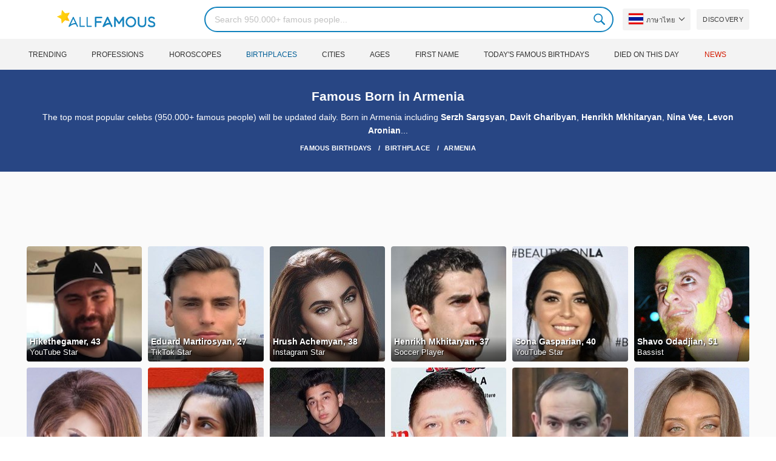

--- FILE ---
content_type: text/html; charset=UTF-8
request_url: https://allfamous.org/th/birthplace/armenia
body_size: 14569
content:

<!DOCTYPE html>
<html lang="th">
<head>
    <meta charset="utf-8">
    <meta name="google" content="notranslate" />
    <meta name="viewport" content="width=device-width, initial-scale=1.0, minimum-scale=1.0">
    <meta name="norton-safeweb-site-verification" content="lhz7h4aky5jkxkppzyhvy0r4ilcihc8q12edytwbfm2s9gm95g6a537jnblshqx4cl29y09sxvs8xs1jbd23i3kcx2fkkcif-kc83lvivm7juj5qukoukc02vgcxh26h" />
    <title>Born in Armenia | All Famous Birthdays | AllFamous.org</title>
    <meta name="description" content="Born in Armenia including Isabella Victoria, Davit Gharibyan, Rubina Dyan... the top most popular celebs will be updated daily."/>
    <meta name="keywords" content="AllFamous.org"/>
    <meta property="og:title" content="Born in Armenia | All Famous Birthdays | AllFamous.org"/>
    <meta property="og:description" content="Born in Armenia including Isabella Victoria, Davit Gharibyan, Rubina Dyan... the top most popular celebs will be updated daily."/>
    <meta property="og:image" content="https://cdn.allfamous.org/assets/img/banner.jpg"/>
    <meta property="og:site_name" content="AllFamous.org"/>
    <meta property="og:type" content="website"/>
    <meta property="og:url" content="https://allfamous.org/th/birthplace/armenia"/>

    <meta name="twitter:title" content="Born in Armenia | All Famous Birthdays | AllFamous.org">
    <meta name="twitter:description" content="Born in Armenia including Isabella Victoria, Davit Gharibyan, Rubina Dyan... the top most popular celebs will be updated daily.">
    <meta name="twitter:site" content="AllFamous.org">
    <meta name="twitter:image" content="https://cdn.allfamous.org/assets/img/banner.jpg">
    <meta name="twitter:card" content="summary_large_image">
    <meta name="twitter:url" content="https://allfamous.org/th/birthplace/armenia">

    <link rel="canonical" href="https://allfamous.org/th/birthplace/armenia"/>
    <link rel="alternate" href="https://allfamous.org/birthplace/armenia" hreflang="x-default"/>
	<link rel="alternate" href="https://allfamous.org/birthplace/armenia" hreflang="en"/>
	<link rel="alternate" href="https://allfamous.org/es/birthplace/armenia" hreflang="es"/>
	<link rel="alternate" href="https://allfamous.org/pt/birthplace/armenia" hreflang="pt"/>
	<link rel="alternate" href="https://allfamous.org/id/birthplace/armenia" hreflang="id"/>
	<link rel="alternate" href="https://allfamous.org/zh/birthplace/armenia" hreflang="zh-CN"/>
	<link rel="alternate" href="https://allfamous.org/tw/birthplace/armenia" hreflang="zh-TW"/>
	<link rel="alternate" href="https://allfamous.org/fr/birthplace/armenia" hreflang="fr-FR"/>
	<link rel="alternate" href="https://allfamous.org/ru/birthplace/armenia" hreflang="ru-RU"/>
	<link rel="alternate" href="https://allfamous.org/tr/birthplace/armenia" hreflang="tr-TR"/>
	<link rel="alternate" href="https://allfamous.org/ar/birthplace/armenia" hreflang="ar"/>
	<link rel="alternate" href="https://allfamous.org/ko/birthplace/armenia" hreflang="ko-KR"/>
	<link rel="alternate" href="https://allfamous.org/th/birthplace/armenia" hreflang="th-TH"/>
	<link rel="alternate" href="https://allfamous.org/nl/birthplace/armenia" hreflang="nl"/>
	<link rel="alternate" href="https://allfamous.org/pl/birthplace/armenia" hreflang="pl"/>
	<link rel="alternate" href="https://allfamous.org/de/birthplace/armenia" hreflang="de-DE"/>
	<link rel="alternate" href="https://allfamous.org/ja/birthplace/armenia" hreflang="ja-JP"/>
	<link rel="alternate" href="https://allfamous.org/it/birthplace/armenia" hreflang="it-IT"/>
	<link rel="alternate" href="https://allfamous.org/hi/birthplace/armenia" hreflang="hi"/>
	<link rel="alternate" href="https://allfamous.org/vi/birthplace/armenia" hreflang="vi-VN"/>
	    <link rel="preload" as="image" href="/1.gif">
    <link rel="preload" as="image" href="/assets/svg/search.svg">
    <link rel="preload" as="style" href="/assets/css/style.min.css?v=98">
	    <link rel='preconnect' href='//cdn.allfamous.org'>
    <link rel="preconnect" href="//partner.googleadservices.com">
    <link rel="preconnect" href="//googlecm.hit.gemius.pl">
    <link rel="preconnect" href="//adservice.google.com">
    <link rel="preconnect" href="//www.googletagmanager.com">
    <link rel="preconnect" href="//googleads.g.doubleclick.net">
    <link rel="preconnect" href="//pagead2.googlesyndication.com">
    <link rel='dns-prefetch' href='//cdn.allfamous.org'>
    <link rel='stylesheet' href='/assets/css/style.min.css?v=98' type='text/css' />
    <script defer id="jquery" src="https://ajax.googleapis.com/ajax/libs/jquery/3.6.0/jquery.min.js"></script>
	    <meta name="mobile-web-app-capable" content="yes">
    <meta name="apple-mobile-web-app-capable" content="yes">
    <meta name="application-name" content="AllFamous.org">
    <meta name="apple-mobile-web-app-title" content="AllFamous.org">
    <meta name="theme-color" content="#007bc4">
    <meta name="msapplication-navbutton-color" content="#1283be">
    <meta name="apple-mobile-web-app-status-bar-style" content="black-translucent">
    <meta name="msapplication-starturl" content="/">
	<script>
    const EMPTY_IMG = "/default.svg?v=3.1";
	let hasWebP=!1;!function(){let A=new Image;A.onload=function(){hasWebP=!!(A.height>0&&A.width>0)},A.onerror=function(){hasWebP=!1},A.src="[data-uri]"}();
    function lazyImg(e){return function(){var t,n=document.querySelectorAll("."+e);function r(n){n.onload=function(){n.classList.remove(e)},n.dataset.lazybackground&&(n.style.backgroundImage="url(".concat(n.dataset.lazybackground,")")),n.getAttribute("data-src")&&(n.src=(hasWebP,n.dataset.src),"IntersectionObserver"in window&&t.unobserve(n))}if("IntersectionObserver"in window)t=new IntersectionObserver(function(e){e.forEach(function(e){e.intersectionRatio>0&&r(e.target)})},{rootMargin:"0px",threshold:.05}),n.forEach(function(e){t.observe(e)});else for(var o=0;o<n.length;o++)r(n[o])}};
    function lazyScript(c,e){var n=document.createElement("script");n.async=!0,e&&(n.onload=e),document.head.appendChild(n),n.src=c};
    function lazyAds(e){return function(n){var o,t=document.querySelectorAll("."+e);function r(n){"IntersectionObserver"in window&&o.unobserve(n),n.classList.remove(e);var t=n.id;googletag.cmd.push(function(){googletag.display(t),googletag.pubads().refresh([window.__gptslot__[t]])})}if("IntersectionObserver"in window)o=new IntersectionObserver(function(e){e.forEach(function(e){e.intersectionRatio>0&&r(e.target)})},{rootMargin:"0px",threshold:.05}),t.forEach(function(e){o.observe(e)});else for(var i=0;i<t.length;i++)r(t[i])}};
    function getCookie(n){for(var t=n+"=",e=document.cookie.split(";"),r=0;r<e.length;r++){for(var i=e[r];" "==i.charAt(0);)i=i.substring(1,i.length);if(0==i.indexOf(t))return i.substring(t.length,i.length)}return null};
    function setCookie(e,i,t,o,n){var a=e+"="+i;if(t){var r=new Date;r.setTime(r.getTime()+24*t*60*60*1e3),a+="; expires="+r.toGMTString()}a+="; path=/",o&&(a+="; domain="+o),n&&(a+="; secure"),document.cookie=a};
    function splitSlice(e,i){for(var l=[],n=0,r=e.length;n<r;n+=i)l.push(e.slice(n,i+n));return l};
	    setTimeout(function() {
	    let t,e,n,o,i,a=null,s=65,c=new Set;const r=1111;function d(t){o=performance.now();const e=t.target.closest("a");m(e)&&p(e.href,"high")}function u(t){if(performance.now()-o<r)return;if(!("closest"in t.target))return;const e=t.target.closest("a");m(e)&&(e.addEventListener("mouseout",f,{passive:!0}),i=setTimeout(()=>{p(e.href,"high"),i=void 0},s))}function l(t){const e=t.target.closest("a");m(e)&&p(e.href,"high")}function f(t){t.relatedTarget&&t.target.closest("a")==t.relatedTarget.closest("a")||i&&(clearTimeout(i),i=void 0)}function h(t){if(performance.now()-o<r)return;const e=t.target.closest("a");if(t.which>1||t.metaKey||t.ctrlKey)return;if(!e)return;e.addEventListener("click",function(t){1337!=t.detail&&t.preventDefault()},{capture:!0,passive:!1,once:!0});const n=new MouseEvent("click",{view:window,bubbles:!0,cancelable:!1,detail:1337});e.dispatchEvent(n)}function m(o){if(o&&o.href&&(!n||"instant"in o.dataset)){if(o.origin!=location.origin){if(!(e||"instant"in o.dataset)||!a)return}if(["http:","https:"].includes(o.protocol)&&("http:"!=o.protocol||"https:"!=location.protocol)&&(t||!o.search||"instant"in o.dataset)&&!(o.hash&&o.pathname+o.search==location.pathname+location.search||"noInstant"in o.dataset))return!0}}function p(t,e="auto"){if(c.has(t))return;const n=document.createElement("link");n.rel="prefetch",n.href=t,n.fetchPriority=e,n.as="document",document.head.appendChild(n),c.add(t)}!function(){if(!document.createElement("link").relList.supports("prefetch"))return;const o="instantVaryAccept"in document.body.dataset||"Shopify"in window,i=navigator.userAgent.indexOf("Chrome/");i>-1&&(a=parseInt(navigator.userAgent.substring(i+"Chrome/".length)));if(o&&a&&a<110)return;const c="instantMousedownShortcut"in document.body.dataset;t="instantAllowQueryString"in document.body.dataset,e="instantAllowExternalLinks"in document.body.dataset,n="instantWhitelist"in document.body.dataset;const r={capture:!0,passive:!0};let f=!1,v=!1,g=!1;if("instantIntensity"in document.body.dataset){const t=document.body.dataset.instantIntensity;if(t.startsWith("mousedown"))f=!0,"mousedown-only"==t&&(v=!0);else if(t.startsWith("viewport")){const e=navigator.connection&&navigator.connection.saveData,n=navigator.connection&&navigator.connection.effectiveType&&navigator.connection.effectiveType.includes("2g");e||n||("viewport"==t?document.documentElement.clientWidth*document.documentElement.clientHeight<45e4&&(g=!0):"viewport-all"==t&&(g=!0))}else{const e=parseInt(t);isNaN(e)||(s=e)}}v||document.addEventListener("touchstart",d,r);f?c||document.addEventListener("mousedown",l,r):document.addEventListener("mouseover",u,r);c&&document.addEventListener("mousedown",h,r);if(g){let t=window.requestIdleCallback;t||(t=(t=>{t()})),t(function(){const t=new IntersectionObserver(e=>{e.forEach(e=>{if(e.isIntersecting){const n=e.target;t.unobserve(n),p(n.href)}})});document.querySelectorAll("a").forEach(e=>{m(e)&&t.observe(e)})},{timeout:1500})}}();
    }, 1);
</script>

<script async src="https://pagead2.googlesyndication.com/pagead/js/adsbygoogle.js?client=ca-pub-2196988153088510" crossorigin="anonymous"></script>
<script async src="https://www.googletagmanager.com/gtag/js?id=G-RVV0T97W1V"></script>
<script>window.dataLayer = window.dataLayer || [];function gtag(){dataLayer.push(arguments);}gtag('js', new Date());gtag('config', 'G-RVV0T97W1V');</script>    <link rel="manifest" crossorigin="anonymous" href="/manifest.json?v=98">
	</head>
<body class="osm ">
<img alt="allfamous.org" class="ez" width="99999" height="99999" style="pointer-events: none; position: absolute; top: 0; left: 0; width: 99vw; height: 99vh; max-width: 99vw; max-height: 99vh;" src="[data-uri]">
<div class="website-wrapper">
    <header class="whb-header whb-sticky-shadow whb-sticky-clone">
        <div class="whb-main-header">
            <div class="whb-row whb-general-header whb-flex-flex-middle">
                <div class="container">
                    <div class="whb-logo" style="text-align: center;">
                        <div class="site-logo">
                            <a href="/th" class="fm-logo fm-main-logo" rel="home">
                                <img src="https://cdn.allfamous.org/logo.png" alt="AllFamous.org" style="width:150px;" width="150" height="26" />
                            </a>
                        </div>
                    </div>
                    <div class="whb-flex-row whb-general-header-inner">
                        <div class="whb-column whb-col-left whb-visible-lg">
                            <div class="site-logo">
								                                    <a href="/th" class="fm-logo fm-main-logo" rel="home">
                                        <img src="https://cdn.allfamous.org/logo.png" alt="AllFamous.org" style="width: 180px;margin: 0 50px;" width="180" height="31" />
                                        <span style="display: inline-block;text-indent: -99999px;">AllFamous.org</span>
                                    </a>
								                            </div>
                        </div>
                        <div class="whb-column whb-col-center whb-visible-lg">
							<div class="fm-search-form" style="width: 100%;">
    <form role="search" method="get" class="searchform style-rounded fm-ajax-search" action="/th/search" data-hl="th">
        <input value="" name="q"  aria-label="Search" class="q" placeholder="Search 950.000+ famous people..." type="text" />
		        <!--<a rel="nofollow noreferrer" target="_blank" href="https://www.google.com/search?q=site:allfamous.org" class="googlesearch">Google search</a>-->
        <button type="submit" class="searchsubmit">Search</button>
    </form>
    <div class="search-results-wrapper">
        <div class="fm-scroll"><div class="fm-search-results fm-scroll-content"></div></div>
        <div class="fm-search-loader wd-fill"></div>
    </div>
</div>                        </div>
                        <div class="whb-column whb-col-right whb-visible-lg">
							<div class="drop" style="margin:0 10px">
    <button class="btn drop-btn btn-lang">
        <span class="flag flag-th"></span> ภาษาไทย    </button>
    <div class="drop-list lang-sel" style="left:0;text-align:left;direction:ltr">
		            <span onclick="setLang('en')">
                <a class="drop-item " href="/birthplace/armenia"><span class="flag flag-us"></span> English</a>
            </span>
		            <span onclick="setLang('es')">
                <a class="drop-item " href="/es/birthplace/armenia"><span class="flag flag-es"></span> Español</a>
            </span>
		            <span onclick="setLang('pt')">
                <a class="drop-item " href="/pt/birthplace/armenia"><span class="flag flag-br"></span> Português</a>
            </span>
		            <span onclick="setLang('de')">
                <a class="drop-item " href="/de/birthplace/armenia"><span class="flag flag-de"></span> Deutsch</a>
            </span>
		            <span onclick="setLang('fr')">
                <a class="drop-item " href="/fr/birthplace/armenia"><span class="flag flag-fr"></span> Français</a>
            </span>
		            <span onclick="setLang('ru')">
                <a class="drop-item " href="/ru/birthplace/armenia"><span class="flag flag-ru"></span> Pусский</a>
            </span>
		            <span onclick="setLang('it')">
                <a class="drop-item " href="/it/birthplace/armenia"><span class="flag flag-it"></span> Italiano</a>
            </span>
		            <span onclick="setLang('nl')">
                <a class="drop-item " href="/nl/birthplace/armenia"><span class="flag flag-nl"></span> Nederlands</a>
            </span>
		            <span onclick="setLang('da')">
                <a class="drop-item " href="/da/birthplace/armenia"><span class="flag flag-dk"></span> Dansk</a>
            </span>
		            <span onclick="setLang('el')">
                <a class="drop-item " href="/el/birthplace/armenia"><span class="flag flag-gr"></span> Ελληνικά</a>
            </span>
		            <span onclick="setLang('sv')">
                <a class="drop-item " href="/sv/birthplace/armenia"><span class="flag flag-se"></span> Svenska</a>
            </span>
		            <span onclick="setLang('fi')">
                <a class="drop-item " href="/fi/birthplace/armenia"><span class="flag flag-fi"></span> Suomi</a>
            </span>
		            <span onclick="setLang('pl')">
                <a class="drop-item " href="/pl/birthplace/armenia"><span class="flag flag-pl"></span> Język</a>
            </span>
		            <span onclick="setLang('tr')">
                <a class="drop-item " href="/tr/birthplace/armenia"><span class="flag flag-tr"></span> Türkçe</a>
            </span>
		            <span onclick="setLang('id')">
                <a class="drop-item " href="/id/birthplace/armenia"><span class="flag flag-id"></span> Indonesia</a>
            </span>
		            <span onclick="setLang('ja')">
                <a class="drop-item " href="/ja/birthplace/armenia"><span class="flag flag-jp"></span> 日本語</a>
            </span>
		            <span onclick="setLang('ko')">
                <a class="drop-item " href="/ko/birthplace/armenia"><span class="flag flag-kr"></span> 한국어</a>
            </span>
		            <span onclick="setLang('zh')">
                <a class="drop-item " href="/zh/birthplace/armenia"><span class="flag flag-cn"></span> 中文(简体]</a>
            </span>
		            <span onclick="setLang('tw')">
                <a class="drop-item " href="/tw/birthplace/armenia"><span class="flag flag-tw"></span> 中文(繁體]</a>
            </span>
		            <span onclick="setLang('hi')">
                <a class="drop-item " href="/hi/birthplace/armenia"><span class="flag flag-in"></span> हिन्दी</a>
            </span>
		            <span onclick="setLang('ar')">
                <a class="drop-item " href="/ar/birthplace/armenia"><span class="flag flag-ae"></span> العربية</a>
            </span>
		            <span onclick="setLang('th')">
                <a class="drop-item active" href="/th/birthplace/armenia"><span class="flag flag-th"></span> ภาษาไทย</a>
            </span>
		            <span onclick="setLang('vi')">
                <a class="drop-item " href="/vi/birthplace/armenia"><span class="flag flag-vn"></span> Tiếng Việt</a>
            </span>
		    </div>
</div>                            <a href="/th/celebrity-discover" title="Discover famous people" class="btn">
                                Discovery                            </a>
                        </div>

                        <div class="whb-column whb-mobile-left whb-hidden-lg">
                            <div class="mm fm-burger-icon mobile-nav-icon whb-mobile-nav-icon wd-style-text">
                                <a href="#" aria-label="Menu">
                                    <span class="fm-burger wd-tools-icon"></span>
                                    <span class="fm-burger-label mm-text">Menu</span>
                                </a>
                            </div>
                        </div>
                        <div class="whb-column whb-mobile-center whb-hidden-lg whb-empty-column"></div>
                        <div class="whb-column whb-mobile-right whb-hidden-lg">
							<div class="fm-search-form" style="width: 100%;">
    <form role="search" method="get" class="searchform style-rounded fm-ajax-search" action="/th/search" data-hl="th">
        <input value="" name="q"  aria-label="Search" class="q" placeholder="Search 950.000+ famous people..." type="text" />
		        <!--<a rel="nofollow noreferrer" target="_blank" href="https://www.google.com/search?q=site:allfamous.org" class="googlesearch">Google search</a>-->
        <button type="submit" class="searchsubmit">Search</button>
    </form>
    <div class="search-results-wrapper">
        <div class="fm-scroll"><div class="fm-search-results fm-scroll-content"></div></div>
        <div class="fm-search-loader wd-fill"></div>
    </div>
</div>                        </div>
                    </div>
                </div>
            </div>
			<div style="background:#f3f3f3;" class="whb-row whb-flex-flex-middle whb-hidden-mobile">
    <div class="container">
        <div class="whb-column whb-col-center whb-visible-lg">
            <div class="main-nav fm-navigation" role="navigation">
                <ul class="menu">
					                        <li class="menu-item item-level-0 ">
                            <a href="/th/trending">
								Trending</a>
                        </li>
					                        <li class="menu-item item-level-0 ">
                            <a href="/th/profession">
								Professions</a>
                        </li>
					                        <li class="menu-item item-level-0 ">
                            <a href="/th/horoscope">
								Horoscopes</a>
                        </li>
					                        <li class="menu-item item-level-0 current-menu-item">
                            <a href="/th/birthplace">
								Birthplaces</a>
                        </li>
					                        <li class="menu-item item-level-0 ">
                            <a href="/th/city">
								Cities</a>
                        </li>
					                        <li class="menu-item item-level-0 ">
                            <a href="/th/age">
								Ages</a>
                        </li>
					                        <li class="menu-item item-level-0 ">
                            <a href="/th/first-name">
								First Name</a>
                        </li>
					                        <li class="menu-item item-level-0 ">
                            <a href="/th/todays-famous-birthdays">
								Today's Famous Birthdays</a>
                        </li>
					                        <li class="menu-item item-level-0 ">
                            <a href="/th/celebrities-who-died-on-this-day">
								Died on this day</a>
                        </li>
					                    <li class="menu-item item-level-0">
                        <a href="https://news.allfamous.org" rel="nofollow noopener" target="_blank" style="color: #d31a00;">
							News</a>
                    </li>
                </ul>
            </div>
        </div>
    </div>
</div>        </div>
    </header>

        <div class="page-title page-title-default title-size-default scheme-light">
        <div class="container">
            <h1 class="entry-title">Famous Born in Armenia</h1>
            <div style="margin: 5px 0;">The top most popular celebs (950.000+ famous people) will be updated daily. Born in Armenia including <a href="/th/people/serzh-sargsyan-19540630.html">Serzh Sargsyan</a>, <a href="/th/people/davit-gharibyan-19900529.html">Davit Gharibyan</a>, <a href="/th/people/henrikh-mkhitaryan-19890121.html">Henrikh Mkhitaryan</a>, <a href="/th/people/nina-vee-19901023.html">Nina Vee</a>, <a href="/th/people/levon-aronian-19821006.html">Levon Aronian</a>...</div>

                        <div vocab="https://schema.org/" typeof="BreadcrumbList" class="breadcrumbs">
                <span property="itemListElement" typeof="ListItem">
                    <a property="item" typeof="WebPage" href="/th">
                        <span property="name">Famous Birthdays</span>
                    </a>
                    <meta property="position" content="1">
                </span>
                                <span property="itemListElement" typeof="ListItem">
                    <a property="item" typeof="WebPage" href="/th/birthplace">
                        <span property="name">Birthplace</span>
                    </a>
                    <meta property="position" content="2">
                </span>
                                <span property="itemListElement" typeof="ListItem">
                    <a property="item" typeof="WebPage" href="/th/birthplace/armenia">
                        <span property="name">Armenia</span>
                    </a>
                    <meta property="position" content="3">
                </span>
            </div>
        </div>
    </div>

    <div class="container">
        <div class="row ">
            <div class="site-content col-lg-12 col-12 col-md-12" role="main">
	                            <div class="ad-box ad-box-header">
                    <div id="z_home_top_b" class="adslot lza"><div class="ad-holder"></div></div>
                </div>
                                <div class="row">
                    <div class="col-sm-12">
                        <div class="row pp elements-grid fm-spacing-10">
							<div class=" pp-item col-lg-2 col-md-3 col-sm-4 col-6" >
	    <a href="/th/people/hikethegamer-19820715.html" title="Hikethegamer, 43 (YouTube Star)">
        <div class="pp-img">
            <img src="/1.gif" alt="Hikethegamer, 43 (YouTube Star)" data-src="https://cdn.allfamous.org/people/headshots/hikethegamer-p76d-allfamous.org-9.jpg" onerror="this.src=EMPTY_IMG;" class="lzl" width="152" height="152">
        </div>
        <div class="pp-info">
            <strong class="pp-title">Hikethegamer, 43</strong>
            <p class="prof">YouTube Star</p>
        </div>
    </a>
</div><div class=" pp-item col-lg-2 col-md-3 col-sm-4 col-6" >
	    <a href="/th/people/eduard-martirosyan-19980316.html" title="Eduard Martirosyan, 27 (TikTok Star)">
        <div class="pp-img">
            <img src="/1.gif" alt="Eduard Martirosyan, 27 (TikTok Star)" data-src="https://cdn.allfamous.org/people/thumbnails/eduard-martirosyan-zm1w-allfamous.org.jpg" onerror="this.src=EMPTY_IMG;" class="lzl" width="152" height="152">
        </div>
        <div class="pp-info">
            <strong class="pp-title">Eduard Martirosyan, 27</strong>
            <p class="prof">TikTok Star</p>
        </div>
    </a>
</div><div class=" pp-item col-lg-2 col-md-3 col-sm-4 col-6" >
	    <a href="/th/people/hrush-achemyan-19870719.html" title="Hrush Achemyan, 38 (Instagram Star)">
        <div class="pp-img">
            <img src="/1.gif" alt="Hrush Achemyan, 38 (Instagram Star)" data-src="https://cdn.allfamous.org/people/thumbnails/hrush-achemyan-mlgz-allfamous.org.jpg" onerror="this.src=EMPTY_IMG;" class="lzl" width="152" height="152">
        </div>
        <div class="pp-info">
            <strong class="pp-title">Hrush Achemyan, 38</strong>
            <p class="prof">Instagram Star</p>
        </div>
    </a>
</div><div class=" pp-item col-lg-2 col-md-3 col-sm-4 col-6" >
	    <a href="/th/people/henrikh-mkhitaryan-19890121.html" title="Henrikh Mkhitaryan, 37 (Soccer Player)">
        <div class="pp-img">
            <img src="/1.gif" alt="Henrikh Mkhitaryan, 37 (Soccer Player)" data-src="https://cdn.allfamous.org/people/thumbnails/henrikh-mkhitaryan-cex6-allfamous.org.jpg" onerror="this.src=EMPTY_IMG;" class="lzl" width="152" height="152">
        </div>
        <div class="pp-info">
            <strong class="pp-title">Henrikh Mkhitaryan, 37</strong>
            <p class="prof">Soccer Player</p>
        </div>
    </a>
</div><div class=" pp-item col-lg-2 col-md-3 col-sm-4 col-6" >
	    <a href="/th/people/sona-gasparian-19851209.html" title="Sona Gasparian, 40 (YouTube Star)">
        <div class="pp-img">
            <img src="/1.gif" alt="Sona Gasparian, 40 (YouTube Star)" data-src="https://cdn.allfamous.org/people/thumbnails/sona-gasparian-fqsf-allfamous.org.jpg" onerror="this.src=EMPTY_IMG;" class="lzl" width="152" height="152">
        </div>
        <div class="pp-info">
            <strong class="pp-title">Sona Gasparian, 40</strong>
            <p class="prof">YouTube Star</p>
        </div>
    </a>
</div><div class=" pp-item col-lg-2 col-md-3 col-sm-4 col-6" >
	    <a href="/th/people/shavo-odadjian-19740422.html" title="Shavo Odadjian, 51 (Bassist)">
        <div class="pp-img">
            <img src="/1.gif" alt="Shavo Odadjian, 51 (Bassist)" data-src="https://cdn.allfamous.org/people/headshots/shavo-odadjian-f58e-allfamous.org-3.jpg" onerror="this.src=EMPTY_IMG;" class="lzl" width="152" height="152">
        </div>
        <div class="pp-info">
            <strong class="pp-title">Shavo Odadjian, 51</strong>
            <p class="prof">Bassist</p>
        </div>
    </a>
</div><div class=" pp-item col-lg-2 col-md-3 col-sm-4 col-6" >
	    <a href="/th/people/lilit-hovhannisyan-19871207.html" title="Lilit Hovhannisyan, 38 (World Music Singer)">
        <div class="pp-img">
            <img src="/1.gif" alt="Lilit Hovhannisyan, 38 (World Music Singer)" data-src="https://cdn.allfamous.org/people/thumbnails/lilit-hovhannisyan-bzrw-allfamous.org.jpg" onerror="this.src=EMPTY_IMG;" class="lzl" width="152" height="152">
        </div>
        <div class="pp-info">
            <strong class="pp-title">Lilit Hovhannisyan, 38</strong>
            <p class="prof">World Music Singer</p>
        </div>
    </a>
</div><div class=" pp-item col-lg-2 col-md-3 col-sm-4 col-6" >
	    <a href="/th/people/foteini-aristakesyan-19910629.html" title="Foteini Aristakesyan, 34 (YouTube Star)">
        <div class="pp-img">
            <img src="/1.gif" alt="Foteini Aristakesyan, 34 (YouTube Star)" data-src="https://cdn.allfamous.org/people/thumbnails/foteini-aristakesyan-arsh-allfamous.org.jpg" onerror="this.src=EMPTY_IMG;" class="lzl" width="152" height="152">
        </div>
        <div class="pp-info">
            <strong class="pp-title">Foteini Aristakesyan, 34</strong>
            <p class="prof">YouTube Star</p>
        </div>
    </a>
</div><div class=" pp-item col-lg-2 col-md-3 col-sm-4 col-6" >
	    <a href="/th/people/sako-marzvanian-20010525.html" title="Sako Marzvanian, 24 (Rapper)">
        <div class="pp-img">
            <img src="/1.gif" alt="Sako Marzvanian, 24 (Rapper)" data-src="https://cdn.allfamous.org/people/thumbnails/sako-marzvanian-nvue-allfamous.org.jpg" onerror="this.src=EMPTY_IMG;" class="lzl" width="152" height="152">
        </div>
        <div class="pp-info">
            <strong class="pp-title">Sako Marzvanian, 24</strong>
            <p class="prof">Rapper</p>
        </div>
    </a>
</div><div class=" pp-item col-lg-2 col-md-3 col-sm-4 col-6" >
	    <a href="/th/people/armenchik-19800808.html" title="Armenchik, 45 (Pop Singer)">
        <div class="pp-img">
            <img src="/1.gif" alt="Armenchik, 45 (Pop Singer)" data-src="https://cdn.allfamous.org/people/thumbnails/armenchik-fnf9-allfamous.org.jpg" onerror="this.src=EMPTY_IMG;" class="lzl" width="152" height="152">
        </div>
        <div class="pp-info">
            <strong class="pp-title">Armenchik, 45</strong>
            <p class="prof">Pop Singer</p>
        </div>
    </a>
</div><div class=" pp-item col-lg-2 col-md-3 col-sm-4 col-6" >
	    <a href="/th/people/nikol-pashinyan-19750601.html" title="Nikol Pashinyan, 50 (World Leader)">
        <div class="pp-img">
            <img src="/1.gif" alt="Nikol Pashinyan, 50 (World Leader)" data-src="https://cdn.allfamous.org/people/thumbnails/nikol-pashinyan-ci2f-allfamous.org.jpg" onerror="this.src=EMPTY_IMG;" class="lzl" width="152" height="152">
        </div>
        <div class="pp-info">
            <strong class="pp-title">Nikol Pashinyan, 50</strong>
            <p class="prof">World Leader</p>
        </div>
    </a>
</div><div class=" pp-item col-lg-2 col-md-3 col-sm-4 col-6" >
	    <a href="/th/people/angela-sarafyan-19830630.html" title="Angela Sarafyan, 42 (Movie Actress)">
        <div class="pp-img">
            <img src="/1.gif" alt="Angela Sarafyan, 42 (Movie Actress)" data-src="https://cdn.allfamous.org/people/headshots/angela-sarafyan-cttw-allfamous.org-2.jpg" onerror="this.src=EMPTY_IMG;" class="lzl" width="152" height="152">
        </div>
        <div class="pp-info">
            <strong class="pp-title">Angela Sarafyan, 42</strong>
            <p class="prof">Movie Actress</p>
        </div>
    </a>
</div>                        </div>
                    </div>
                </div>
                                            <div class="ad-box ad-box-header">
                            <div id="z_p_top_bio" class="adslot lza"><div class="ad-holder"></div></div>
                        </div>
	                				                <div class="row">
                    <div class="col-sm-12">
                        <div class="row pp elements-grid fm-spacing-10">
							<div class=" pp-item col-lg-2 col-md-3 col-sm-4 col-6" >
	    <a href="/th/people/miss-asmr-19961221.html" title="Miss ASMR, 29 (YouTube Star)">
        <div class="pp-img">
            <img src="/1.gif" alt="Miss ASMR, 29 (YouTube Star)" data-src="https://cdn.allfamous.org/people/headshots/miss-asmr-j3gx-allfamous.org-4.jpg" onerror="this.src=EMPTY_IMG;" class="lzl" width="152" height="152">
        </div>
        <div class="pp-info">
            <strong class="pp-title">Miss ASMR, 29</strong>
            <p class="prof">YouTube Star</p>
        </div>
    </a>
</div><div class=" pp-item col-lg-2 col-md-3 col-sm-4 col-6" >
	    <a href="/th/people/sirusho-19870107.html" title="Sirusho, 39 (Pop Singer)">
        <div class="pp-img">
            <img src="/1.gif" alt="Sirusho, 39 (Pop Singer)" data-src="https://cdn.allfamous.org/people/headshots/sirusho-pvdp-allfamous.org-3.jpg" onerror="this.src=EMPTY_IMG;" class="lzl" width="152" height="152">
        </div>
        <div class="pp-info">
            <strong class="pp-title">Sirusho, 39</strong>
            <p class="prof">Pop Singer</p>
        </div>
    </a>
</div><div class=" pp-item col-lg-2 col-md-3 col-sm-4 col-6" >
	    <a href="/th/people/arpi-gabrielyan-19891118.html" title="Arpi Gabrielyan, 36 (Movie Actress)">
        <div class="pp-img">
            <img src="/1.gif" alt="Arpi Gabrielyan, 36 (Movie Actress)" data-src="/default.svg?v=3.1" onerror="this.src=EMPTY_IMG;" class="lzl" width="152" height="152">
        </div>
        <div class="pp-info">
            <strong class="pp-title">Arpi Gabrielyan, 36</strong>
            <p class="prof">Movie Actress</p>
        </div>
    </a>
</div><div class=" pp-item col-lg-2 col-md-3 col-sm-4 col-6" >
	    <a href="/th/people/mihran-kirakosian-19850127.html" title="Mihran Kirakosian, 41 (YouTube Star)">
        <div class="pp-img">
            <img src="/1.gif" alt="Mihran Kirakosian, 41 (YouTube Star)" data-src="https://cdn.allfamous.org/people/headshots/mihran-kirakosian-8ude-allfamous.org-1.jpg" onerror="this.src=EMPTY_IMG;" class="lzl" width="152" height="152">
        </div>
        <div class="pp-info">
            <strong class="pp-title">Mihran Kirakosian, 41</strong>
            <p class="prof">YouTube Star</p>
        </div>
    </a>
</div><div class=" pp-item col-lg-2 col-md-3 col-sm-4 col-6" >
	    <a href="/th/people/iveta-mukuchyan-19861014.html" title="Iveta Mukuchyan, 39 (World Music Singer)">
        <div class="pp-img">
            <img src="/1.gif" alt="Iveta Mukuchyan, 39 (World Music Singer)" data-src="https://cdn.allfamous.org/people/thumbnails/iveta-mukuchyan-pc6m-allfamous.org.jpg" onerror="this.src=EMPTY_IMG;" class="lzl" width="152" height="152">
        </div>
        <div class="pp-info">
            <strong class="pp-title">Iveta Mukuchyan, 39</strong>
            <p class="prof">World Music Singer</p>
        </div>
    </a>
</div><div class=" pp-item col-lg-2 col-md-3 col-sm-4 col-6" >
	    <a href="/th/people/mihran-tsarukyan-19870922.html" title="Mihran Tsarukyan, 38 (Pop Singer)">
        <div class="pp-img">
            <img src="/1.gif" alt="Mihran Tsarukyan, 38 (Pop Singer)" data-src="/default.svg?v=3.1" onerror="this.src=EMPTY_IMG;" class="lzl" width="152" height="152">
        </div>
        <div class="pp-info">
            <strong class="pp-title">Mihran Tsarukyan, 38</strong>
            <p class="prof">Pop Singer</p>
        </div>
    </a>
</div><div class=" pp-item col-lg-2 col-md-3 col-sm-4 col-6" >
	    <a href="/th/people/felix-ryan-19900705.html" title="Felix Ryan, 35 (TV Actor)">
        <div class="pp-img">
            <img src="/1.gif" alt="Felix Ryan, 35 (TV Actor)" data-src="https://cdn.allfamous.org/people/headshots/felix-ryan-whrw-allfamous.org-1.jpg" onerror="this.src=EMPTY_IMG;" class="lzl" width="152" height="152">
        </div>
        <div class="pp-info">
            <strong class="pp-title">Felix Ryan, 35</strong>
            <p class="prof">TV Actor</p>
        </div>
    </a>
</div><div class=" pp-item col-lg-2 col-md-3 col-sm-4 col-6" >
	    <a href="/th/people/goar-avetisyan-19930704.html" title="Goar Avetisyan, 32 (Instagram Star)">
        <div class="pp-img">
            <img src="/1.gif" alt="Goar Avetisyan, 32 (Instagram Star)" data-src="https://cdn.allfamous.org/people/headshots/goar-avetisyan-19930704-1647915591251-allfamous.org.jpg" onerror="this.src=EMPTY_IMG;" class="lzl" width="152" height="152">
        </div>
        <div class="pp-info">
            <strong class="pp-title">Goar Avetisyan, 32</strong>
            <p class="prof">Instagram Star</p>
        </div>
    </a>
</div><div class=" pp-item col-lg-2 col-md-3 col-sm-4 col-6" >
	    <a href="/th/people/gor-hakobyan-19881118.html" title="Gor Hakobyan, 38 (TV Actor)">
        <div class="pp-img">
            <img src="/1.gif" alt="Gor Hakobyan, 38 (TV Actor)" data-src="https://cdn.allfamous.org/people/thumbnails/gor-hakobyan-19881118-1621760663664-allfamous.org.jpg" onerror="this.src=EMPTY_IMG;" class="lzl" width="152" height="152">
        </div>
        <div class="pp-info">
            <strong class="pp-title">Gor Hakobyan, 38</strong>
            <p class="prof">TV Actor</p>
        </div>
    </a>
</div><div class=" pp-item col-lg-2 col-md-3 col-sm-4 col-6" >
	    <a href="/th/people/aram-mp3-19840405.html" title="Aram Mp3, 41 (Comedian)">
        <div class="pp-img">
            <img src="/1.gif" alt="Aram Mp3, 41 (Comedian)" data-src="https://cdn.allfamous.org/people/thumbnails/aram-mp3-fbnm-allfamous.org.jpg" onerror="this.src=EMPTY_IMG;" class="lzl" width="152" height="152">
        </div>
        <div class="pp-info">
            <strong class="pp-title">Aram Mp3, 41</strong>
            <p class="prof">Comedian</p>
        </div>
    </a>
</div><div class=" pp-item col-lg-2 col-md-3 col-sm-4 col-6" >
	    <a href="/th/people/hovig-mouradian-19900215.html" title="Hovig Mouradian, 35 (Instagram Star)">
        <div class="pp-img">
            <img src="/1.gif" alt="Hovig Mouradian, 35 (Instagram Star)" data-src="https://cdn.allfamous.org/people/headshots/hovig-mouradian-y5ae-allfamous.org-5.jpg" onerror="this.src=EMPTY_IMG;" class="lzl" width="152" height="152">
        </div>
        <div class="pp-info">
            <strong class="pp-title">Hovig Mouradian, 35</strong>
            <p class="prof">Instagram Star</p>
        </div>
    </a>
</div><div class=" pp-item col-lg-2 col-md-3 col-sm-4 col-6" >
	    <a href="/th/people/nina-vee-19901023.html" title="Nina Vee, 35 (YouTube Star)">
        <div class="pp-img">
            <img src="/1.gif" alt="Nina Vee, 35 (YouTube Star)" data-src="https://cdn.allfamous.org/people/thumbnails/nina-vee-upba-allfamous.org.jpg" onerror="this.src=EMPTY_IMG;" class="lzl" width="152" height="152">
        </div>
        <div class="pp-info">
            <strong class="pp-title">Nina Vee, 35</strong>
            <p class="prof">YouTube Star</p>
        </div>
    </a>
</div>                        </div>
                    </div>
                </div>
                                            <div class="ad-box ad-box-header">
                            <div id="z_p_mid_bio" class="adslot lza"><div class="ad-holder"></div></div>
                        </div>
									                <div class="row">
                    <div class="col-sm-12">
                        <div class="row pp elements-grid fm-spacing-10">
							<div class=" pp-item col-lg-2 col-md-3 col-sm-4 col-6" >
	    <a href="/th/people/lilit-avagyan-19871130.html" title="Lilit Avagyan, 38 (Dancer)">
        <div class="pp-img">
            <img src="/1.gif" alt="Lilit Avagyan, 38 (Dancer)" data-src="https://cdn.allfamous.org/people/thumbnails/lilit-avagyan-ddr1-allfamous.org.jpg" onerror="this.src=EMPTY_IMG;" class="lzl" width="152" height="152">
        </div>
        <div class="pp-info">
            <strong class="pp-title">Lilit Avagyan, 38</strong>
            <p class="prof">Dancer</p>
        </div>
    </a>
</div><div class=" pp-item col-lg-2 col-md-3 col-sm-4 col-6" >
	    <a href="/th/people/sati-spivakova-19620107.html" title="Sati Spivakova, 64 (TV Show Host)">
        <div class="pp-img">
            <img src="/1.gif" alt="Sati Spivakova, 64 (TV Show Host)" data-src="/default.svg?v=3.1" onerror="this.src=EMPTY_IMG;" class="lzl" width="152" height="152">
        </div>
        <div class="pp-info">
            <strong class="pp-title">Sati Spivakova, 64</strong>
            <p class="prof">TV Show Host</p>
        </div>
    </a>
</div><div class=" pp-item col-lg-2 col-md-3 col-sm-4 col-6" >
	    <a href="/th/people/rubina-dyan-19960322.html" title="Rubina Dyan, 29 (Instagram Star)">
        <div class="pp-img">
            <img src="/1.gif" alt="Rubina Dyan, 29 (Instagram Star)" data-src="/default.svg?v=3.1" onerror="this.src=EMPTY_IMG;" class="lzl" width="152" height="152">
        </div>
        <div class="pp-info">
            <strong class="pp-title">Rubina Dyan, 29</strong>
            <p class="prof">Instagram Star</p>
        </div>
    </a>
</div><div class=" pp-item col-lg-2 col-md-3 col-sm-4 col-6" >
	    <a href="/th/people/isabella-victoria-19921021.html" title="Isabella Victoria, 33 (Instagram Star)">
        <div class="pp-img">
            <img src="/1.gif" alt="Isabella Victoria, 33 (Instagram Star)" data-src="/default.svg?v=3.1" onerror="this.src=EMPTY_IMG;" class="lzl" width="152" height="152">
        </div>
        <div class="pp-info">
            <strong class="pp-title">Isabella Victoria, 33</strong>
            <p class="prof">Instagram Star</p>
        </div>
    </a>
</div><div class=" pp-item col-lg-2 col-md-3 col-sm-4 col-6" >
	    <a href="/th/people/ani-yeranyan-19910204.html" title="Ani Yeranyan, 34 (Movie Actress)">
        <div class="pp-img">
            <img src="/1.gif" alt="Ani Yeranyan, 34 (Movie Actress)" data-src="/default.svg?v=3.1" onerror="this.src=EMPTY_IMG;" class="lzl" width="152" height="152">
        </div>
        <div class="pp-info">
            <strong class="pp-title">Ani Yeranyan, 34</strong>
            <p class="prof">Movie Actress</p>
        </div>
    </a>
</div><div class=" pp-item col-lg-2 col-md-3 col-sm-4 col-6" >
	    <a href="/th/people/alvina-amiryan-19970109.html" title="Alvina Amiryan, 29 (Instagram Star)">
        <div class="pp-img">
            <img src="/1.gif" alt="Alvina Amiryan, 29 (Instagram Star)" data-src="https://cdn.allfamous.org/people/headshots/alvina-amiryan-19970109-1638005193864-allfamous.org.jpg" onerror="this.src=EMPTY_IMG;" class="lzl" width="152" height="152">
        </div>
        <div class="pp-info">
            <strong class="pp-title">Alvina Amiryan, 29</strong>
            <p class="prof">Instagram Star</p>
        </div>
    </a>
</div><div class=" pp-item col-lg-2 col-md-3 col-sm-4 col-6" >
	    <a href="/th/people/lusine-gevorkyan-19830221.html" title="Lusine Gevorkyan, 42 (Rock Singer)">
        <div class="pp-img">
            <img src="/1.gif" alt="Lusine Gevorkyan, 42 (Rock Singer)" data-src="/default.svg?v=3.1" onerror="this.src=EMPTY_IMG;" class="lzl" width="152" height="152">
        </div>
        <div class="pp-info">
            <strong class="pp-title">Lusine Gevorkyan, 42</strong>
            <p class="prof">Rock Singer</p>
        </div>
    </a>
</div><div class=" pp-item col-lg-2 col-md-3 col-sm-4 col-6" >
	    <a href="/th/people/serzh-sargsyan-19540630.html" title="Serzh Sargsyan, 71 (Politician)">
        <div class="pp-img">
            <img src="/1.gif" alt="Serzh Sargsyan, 71 (Politician)" data-src="https://cdn.allfamous.org/people/thumbnails/serzh-sargsyan-jz76-allfamous.org.jpg" onerror="this.src=EMPTY_IMG;" class="lzl" width="152" height="152">
        </div>
        <div class="pp-info">
            <strong class="pp-title">Serzh Sargsyan, 71</strong>
            <p class="prof">Politician</p>
        </div>
    </a>
</div><div class=" pp-item col-lg-2 col-md-3 col-sm-4 col-6" >
	    <a href="/th/people/davit-gharibyan-19900529.html" title="Davit Gharibyan, 35 (TV Actor)">
        <div class="pp-img">
            <img src="/1.gif" alt="Davit Gharibyan, 35 (TV Actor)" data-src="https://cdn.allfamous.org/people/headshots/davit-gharibyan-wd4s-allfamous.org-9.jpg" onerror="this.src=EMPTY_IMG;" class="lzl" width="152" height="152">
        </div>
        <div class="pp-info">
            <strong class="pp-title">Davit Gharibyan, 35</strong>
            <p class="prof">TV Actor</p>
        </div>
    </a>
</div><div class=" pp-item col-lg-2 col-md-3 col-sm-4 col-6" >
	    <a href="/th/people/levon-aronian-19821006.html" title="Levon Aronian, 43 (Chess Player)">
        <div class="pp-img">
            <img src="/1.gif" alt="Levon Aronian, 43 (Chess Player)" data-src="https://cdn.allfamous.org/people/thumbnails/levon-aronian-zbps-allfamous.org.jpg" onerror="this.src=EMPTY_IMG;" class="lzl" width="152" height="152">
        </div>
        <div class="pp-info">
            <strong class="pp-title">Levon Aronian, 43</strong>
            <p class="prof">Chess Player</p>
        </div>
    </a>
</div><div class=" pp-item col-lg-2 col-md-3 col-sm-4 col-6" >
	    <a href="/th/people/armen-adamjan-19890716.html" title="Armen Adamjan, 36 (TikTok Star)">
        <div class="pp-img">
            <img src="/1.gif" alt="Armen Adamjan, 36 (TikTok Star)" data-src="https://cdn.allfamous.org/people/headshots/armen-adamjan-nbw3-allfamous.org-8.jpg" onerror="this.src=EMPTY_IMG;" class="lzl" width="152" height="152">
        </div>
        <div class="pp-info">
            <strong class="pp-title">Armen Adamjan, 36</strong>
            <p class="prof">TikTok Star</p>
        </div>
    </a>
</div><div class=" pp-item col-lg-2 col-md-3 col-sm-4 col-6" >
	    <a href="/th/people/edgar-artis-19940619.html" title="Edgar Artis, 31 (Illustrator)">
        <div class="pp-img">
            <img src="/1.gif" alt="Edgar Artis, 31 (Illustrator)" data-src="https://cdn.allfamous.org/people/thumbnails/edgar-artis-jur7-allfamous.org.jpg" onerror="this.src=EMPTY_IMG;" class="lzl" width="152" height="152">
        </div>
        <div class="pp-info">
            <strong class="pp-title">Edgar Artis, 31</strong>
            <p class="prof">Illustrator</p>
        </div>
    </a>
</div>                        </div>
                    </div>
                </div>
                                            <div class="ad-box ad-box-header">
                            <div id="z_p_bot_bio" class="adslot lza"><div class="ad-holder"></div></div>
                        </div>
									                <div class="row">
                    <div class="col-sm-12">
                        <div class="row pp elements-grid fm-spacing-10">
							<div class=" pp-item col-lg-2 col-md-3 col-sm-4 col-6" >
	    <a href="/th/people/aleen-keshishian-19680203.html" title="Aleen Keshishian, 57 (Talent Manager)">
        <div class="pp-img">
            <img src="/1.gif" alt="Aleen Keshishian, 57 (Talent Manager)" data-src="/default.svg?v=3.1" onerror="this.src=EMPTY_IMG;" class="lzl" width="152" height="152">
        </div>
        <div class="pp-info">
            <strong class="pp-title">Aleen Keshishian, 57</strong>
            <p class="prof">Talent Manager</p>
        </div>
    </a>
</div><div class=" pp-item col-lg-2 col-md-3 col-sm-4 col-6" >
	    <a href="/th/people/neshan-derharoutyounian-19710524.html" title="Neshan Derharoutyounian, 54 (TV Show Host)">
        <div class="pp-img">
            <img src="/1.gif" alt="Neshan Derharoutyounian, 54 (TV Show Host)" data-src="/default.svg?v=3.1" onerror="this.src=EMPTY_IMG;" class="lzl" width="152" height="152">
        </div>
        <div class="pp-info">
            <strong class="pp-title">Neshan Derharoutyounian, 54</strong>
            <p class="prof">TV Show Host</p>
        </div>
    </a>
</div><div class=" pp-item col-lg-2 col-md-3 col-sm-4 col-6" >
	    <a href="/th/people/yana-hovhannisyan-20020909.html" title="Yana Hovhannisyan, 23 (World Music Singer)">
        <div class="pp-img">
            <img src="/1.gif" alt="Yana Hovhannisyan, 23 (World Music Singer)" data-src="/default.svg?v=3.1" onerror="this.src=EMPTY_IMG;" class="lzl" width="152" height="152">
        </div>
        <div class="pp-info">
            <strong class="pp-title">Yana Hovhannisyan, 23</strong>
            <p class="prof">World Music Singer</p>
        </div>
    </a>
</div><div class=" pp-item col-lg-2 col-md-3 col-sm-4 col-6" >
	    <a href="/th/people/hovhannes-tumanyan-18690219.html" title="Hovhannes Tumanyan (1869 - 1923) (Poet)">
        <div class="pp-img">
            <img src="/1.gif" alt="Hovhannes Tumanyan (1869 - 1923) (Poet)" data-src="https://cdn.allfamous.org/people/thumbnails/hovhannes-tumanyan-zysr-allfamous.org.jpg" onerror="this.src=EMPTY_IMG;" class="lzl" width="152" height="152">
        </div>
        <div class="pp-info">
            <strong class="pp-title">Hovhannes Tumanyan (1869 - 1923)</strong>
            <p class="prof">Poet</p>
        </div>
    </a>
</div><div class=" pp-item col-lg-2 col-md-3 col-sm-4 col-6" >
	    <a href="/th/people/lika-salmanyan-19960225.html" title="Lika Salmanyan, 29 (TV Actress)">
        <div class="pp-img">
            <img src="/1.gif" alt="Lika Salmanyan, 29 (TV Actress)" data-src="/default.svg?v=3.1" onerror="this.src=EMPTY_IMG;" class="lzl" width="152" height="152">
        </div>
        <div class="pp-info">
            <strong class="pp-title">Lika Salmanyan, 29</strong>
            <p class="prof">TV Actress</p>
        </div>
    </a>
</div><div class=" pp-item col-lg-2 col-md-3 col-sm-4 col-6" >
	    <a href="/th/people/tigran-petrosian-19290617.html" title="Tigran Petrosian (1929 - 1984) (Chess Player)">
        <div class="pp-img">
            <img src="/1.gif" alt="Tigran Petrosian (1929 - 1984) (Chess Player)" data-src="https://cdn.allfamous.org/people/thumbnails/tigran-petrosian-22uf-allfamous.org.jpg" onerror="this.src=EMPTY_IMG;" class="lzl" width="152" height="152">
        </div>
        <div class="pp-info">
            <strong class="pp-title">Tigran Petrosian (1929 - 1984)</strong>
            <p class="prof">Chess Player</p>
        </div>
    </a>
</div><div class=" pp-item col-lg-2 col-md-3 col-sm-4 col-6" >
	    <a href="/th/people/srbuk-19940403.html" title="Srbuk, 31 (Pop Singer)">
        <div class="pp-img">
            <img src="/1.gif" alt="Srbuk, 31 (Pop Singer)" data-src="https://cdn.allfamous.org/people/thumbnails/srbuk-d6cv-allfamous.org.jpg" onerror="this.src=EMPTY_IMG;" class="lzl" width="152" height="152">
        </div>
        <div class="pp-info">
            <strong class="pp-title">Srbuk, 31</strong>
            <p class="prof">Pop Singer</p>
        </div>
    </a>
</div><div class=" pp-item col-lg-2 col-md-3 col-sm-4 col-6" >
	    <a href="/th/people/gor-yepremyan-19920502.html" title="Gor Yepremyan, 33 (World Music Singer)">
        <div class="pp-img">
            <img src="/1.gif" alt="Gor Yepremyan, 33 (World Music Singer)" data-src="/default.svg?v=3.1" onerror="this.src=EMPTY_IMG;" class="lzl" width="152" height="152">
        </div>
        <div class="pp-info">
            <strong class="pp-title">Gor Yepremyan, 33</strong>
            <p class="prof">World Music Singer</p>
        </div>
    </a>
</div><div class=" pp-item col-lg-2 col-md-3 col-sm-4 col-6" >
	    <a href="/th/people/tatev-abrahamyan-19880113.html" title="Tatev Abrahamyan, 38 (Chess Player)">
        <div class="pp-img">
            <img src="/1.gif" alt="Tatev Abrahamyan, 38 (Chess Player)" data-src="https://cdn.allfamous.org/people/thumbnails/tatev-abrahamyan-nzgp-allfamous.org.jpg" onerror="this.src=EMPTY_IMG;" class="lzl" width="152" height="152">
        </div>
        <div class="pp-info">
            <strong class="pp-title">Tatev Abrahamyan, 38</strong>
            <p class="prof">Chess Player</p>
        </div>
    </a>
</div><div class=" pp-item col-lg-2 col-md-3 col-sm-4 col-6" >
	    <a href="/th/people/arman-tsarukyan-19961011.html" title="Arman Tsarukyan, 29 (MMA Fighter)">
        <div class="pp-img">
            <img src="/1.gif" alt="Arman Tsarukyan, 29 (MMA Fighter)" data-src="/default.svg?v=3.1" onerror="this.src=EMPTY_IMG;" class="lzl" width="152" height="152">
        </div>
        <div class="pp-info">
            <strong class="pp-title">Arman Tsarukyan, 29</strong>
            <p class="prof">MMA Fighter</p>
        </div>
    </a>
</div><div class=" pp-item col-lg-2 col-md-3 col-sm-4 col-6" >
	    <a href="/th/people/sona-rubenyan-19931214.html" title="Sona Rubenyan, 32 (World Music Singer)">
        <div class="pp-img">
            <img src="/1.gif" alt="Sona Rubenyan, 32 (World Music Singer)" data-src="https://cdn.allfamous.org/people/thumbnails/sona-rubenyan-19931214-1652256996847-allfamous.org.jpg" onerror="this.src=EMPTY_IMG;" class="lzl" width="152" height="152">
        </div>
        <div class="pp-info">
            <strong class="pp-title">Sona Rubenyan, 32</strong>
            <p class="prof">World Music Singer</p>
        </div>
    </a>
</div><div class=" pp-item col-lg-2 col-md-3 col-sm-4 col-6" >
	    <a href="/th/people/mariam-bareyan-19960722.html" title="Mariam Bareyan, 29 (Instagram Star)">
        <div class="pp-img">
            <img src="/1.gif" alt="Mariam Bareyan, 29 (Instagram Star)" data-src="https://cdn.allfamous.org/people/thumbnails/mariam-bareyan-19960722-allfamous.org.jpg" onerror="this.src=EMPTY_IMG;" class="lzl" width="152" height="152">
        </div>
        <div class="pp-info">
            <strong class="pp-title">Mariam Bareyan, 29</strong>
            <p class="prof">Instagram Star</p>
        </div>
    </a>
</div>                        </div>
                    </div>
                </div>
                    				
                <div class="ad-box ad-box-header">
                    <div id="z_home_top_h" class="adslot lza"><div class="ad-holder"></div></div>
                </div>

                <div class="text-center" style="margin-top: 15px">
					                        <a href="/th/birthplace/armenia?p=2" title="View more Armenia"
                           class="btn btn-primary btn-round btn-large view-more" data-instant>View more</a>
					                </div>
            </div>
        </div>
    </div>

    <footer class="footer-container scheme-light">
        <div class="container main-footer">
            <aside class="footer-sidebar row">
                <div class="footer-column col-12 text-center ">
					                        <a style="margin: 3px 0;display: inline-block;" rel="nofollow" href="/th/about">About Us</a> |
					                        <a style="margin: 3px 0;display: inline-block;" rel="nofollow" href="/th/term">Term of Use</a> |
					                        <a style="margin: 3px 0;display: inline-block;" rel="nofollow" href="/th/privacy-policy">Privacy Policy</a> |
					                        <a style="margin: 3px 0;display: inline-block;" rel="nofollow" href="/th/dmca">DMCA Disclaimer</a> |
					                        <a style="margin: 3px 0;display: inline-block;" rel="nofollow" href="/th/they-talked-about-us">They Talked About Us</a> |
					                        <a style="margin: 3px 0;display: inline-block;" rel="nofollow" href="/th/cookies">Cookie Policy</a> |
					                    <a style="margin: 3px 0;display: inline-block;" rel="nofollow " href="mailto:contact@allfamous.org">Contact Us</a>
                    <!-- | <a href="/rss">RSS Feeds</a>-->
                </div>
                <div class="footer-column col-12 text-center ">
                    <a style="margin: 3px 0;display: inline-block;" href="/th/most-popular" title="Who is The Most Famous Person in The World in 2026?">Top 100 Most Famous Person in the World 2026</a>

                </div>
            </aside>
        </div>
        <div class="copyrights-wrapper copyrights-two-columns">
            <div class="container">
                <div class="min-footer">
                    <div class="col-left">
                        &copy; 2026 <strong><a href="/th">AllFamous.org</a></strong>. Today's Famous Birthdays & Celebrity Biography                    </div>
                    <div class="col-right"></div>
                </div>
            </div>
        </div>
    </footer>
</div>
<div class="fm-close-side"></div>
<div class="mobile-nav slide-from-left">
    <div style="text-align: center;">
        <div style="margin:10px;">
            <a href="/th" class="fm-logo fm-main-logo" rel="home">
                <img src="https://cdn.allfamous.org/logo.png" alt="AllFamous.org" style="width:160px" width="160" height="38" />
                <span style="display: inline-block;text-indent: -99999px;">AllFamous.org</span>
            </a>
        </div>

        <div style="margin-left:-10px">
			<div class="drop" style="margin:0 10px">
    <button class="btn drop-btn btn-lang">
        <span class="flag flag-th"></span> ภาษาไทย    </button>
    <div class="drop-list lang-sel" style="left:0;text-align:left;direction:ltr">
		            <span onclick="setLang('en')">
                <a class="drop-item " href="/birthplace/armenia"><span class="flag flag-us"></span> English</a>
            </span>
		            <span onclick="setLang('es')">
                <a class="drop-item " href="/es/birthplace/armenia"><span class="flag flag-es"></span> Español</a>
            </span>
		            <span onclick="setLang('pt')">
                <a class="drop-item " href="/pt/birthplace/armenia"><span class="flag flag-br"></span> Português</a>
            </span>
		            <span onclick="setLang('de')">
                <a class="drop-item " href="/de/birthplace/armenia"><span class="flag flag-de"></span> Deutsch</a>
            </span>
		            <span onclick="setLang('fr')">
                <a class="drop-item " href="/fr/birthplace/armenia"><span class="flag flag-fr"></span> Français</a>
            </span>
		            <span onclick="setLang('ru')">
                <a class="drop-item " href="/ru/birthplace/armenia"><span class="flag flag-ru"></span> Pусский</a>
            </span>
		            <span onclick="setLang('it')">
                <a class="drop-item " href="/it/birthplace/armenia"><span class="flag flag-it"></span> Italiano</a>
            </span>
		            <span onclick="setLang('nl')">
                <a class="drop-item " href="/nl/birthplace/armenia"><span class="flag flag-nl"></span> Nederlands</a>
            </span>
		            <span onclick="setLang('da')">
                <a class="drop-item " href="/da/birthplace/armenia"><span class="flag flag-dk"></span> Dansk</a>
            </span>
		            <span onclick="setLang('el')">
                <a class="drop-item " href="/el/birthplace/armenia"><span class="flag flag-gr"></span> Ελληνικά</a>
            </span>
		            <span onclick="setLang('sv')">
                <a class="drop-item " href="/sv/birthplace/armenia"><span class="flag flag-se"></span> Svenska</a>
            </span>
		            <span onclick="setLang('fi')">
                <a class="drop-item " href="/fi/birthplace/armenia"><span class="flag flag-fi"></span> Suomi</a>
            </span>
		            <span onclick="setLang('pl')">
                <a class="drop-item " href="/pl/birthplace/armenia"><span class="flag flag-pl"></span> Język</a>
            </span>
		            <span onclick="setLang('tr')">
                <a class="drop-item " href="/tr/birthplace/armenia"><span class="flag flag-tr"></span> Türkçe</a>
            </span>
		            <span onclick="setLang('id')">
                <a class="drop-item " href="/id/birthplace/armenia"><span class="flag flag-id"></span> Indonesia</a>
            </span>
		            <span onclick="setLang('ja')">
                <a class="drop-item " href="/ja/birthplace/armenia"><span class="flag flag-jp"></span> 日本語</a>
            </span>
		            <span onclick="setLang('ko')">
                <a class="drop-item " href="/ko/birthplace/armenia"><span class="flag flag-kr"></span> 한국어</a>
            </span>
		            <span onclick="setLang('zh')">
                <a class="drop-item " href="/zh/birthplace/armenia"><span class="flag flag-cn"></span> 中文(简体]</a>
            </span>
		            <span onclick="setLang('tw')">
                <a class="drop-item " href="/tw/birthplace/armenia"><span class="flag flag-tw"></span> 中文(繁體]</a>
            </span>
		            <span onclick="setLang('hi')">
                <a class="drop-item " href="/hi/birthplace/armenia"><span class="flag flag-in"></span> हिन्दी</a>
            </span>
		            <span onclick="setLang('ar')">
                <a class="drop-item " href="/ar/birthplace/armenia"><span class="flag flag-ae"></span> العربية</a>
            </span>
		            <span onclick="setLang('th')">
                <a class="drop-item active" href="/th/birthplace/armenia"><span class="flag flag-th"></span> ภาษาไทย</a>
            </span>
		            <span onclick="setLang('vi')">
                <a class="drop-item " href="/vi/birthplace/armenia"><span class="flag flag-vn"></span> Tiếng Việt</a>
            </span>
		    </div>
</div>
            <a style="margin-left:10px" href="/th/celebrity-discover" title="Discover famous people" class="btn">
                <i class="fa fa-search"></i> Discovery            </a>
        </div>
    </div>
    <div class="mobile-pages-menu active" style="margin: 10px 0">
        <ul id="menu-mobile-navigation" class="site-mobile-menu">
            <li class="menu-item item-level-0">
                <a style="border-top: 1px solid rgba(129,129,129,.2)" href="/th">Home</a>
            </li>
			                <li class="menu-item item-level-0 ">
                    <a href="/th/trending">Trending</a>
                </li>
			                <li class="menu-item item-level-0 ">
                    <a href="/th/profession">Professions</a>
                </li>
			                <li class="menu-item item-level-0 ">
                    <a href="/th/horoscope">Horoscopes</a>
                </li>
			                <li class="menu-item item-level-0 current-menu-item">
                    <a href="/th/birthplace">Birthplaces</a>
                </li>
			                <li class="menu-item item-level-0 ">
                    <a href="/th/city">Cities</a>
                </li>
			                <li class="menu-item item-level-0 ">
                    <a href="/th/age">Ages</a>
                </li>
			                <li class="menu-item item-level-0 ">
                    <a href="/th/first-name">First Name</a>
                </li>
			                <li class="menu-item item-level-0 ">
                    <a href="/th/todays-famous-birthdays">Today's Famous Birthdays</a>
                </li>
			                <li class="menu-item item-level-0 ">
                    <a href="/th/celebrities-who-died-on-this-day">Died on this day</a>
                </li>
			            <li class="menu-item item-level-0">
                <a href="https://news.allfamous.org" rel="nofollow noopener" target="_blank" style="color: #e6250a;">
                    News</a>
            </li>
        </ul>
    </div>
</div><script>
    document.addEventListener("DOMContentLoaded",lazyImg("lzl"));
    document.getElementById('jquery').addEventListener('load', function () {
        !function(e){"use strict";"function"==typeof define&&define.amd?define(["jquery"],e):e("object"==typeof exports&&"function"==typeof require?require("jquery"):jQuery)}(function(e){"use strict";function t(n,o){var i=this;i.element=n,i.el=e(n),i.suggestions=[],i.badQueries=[],i.selectedIndex=-1,i.currentValue=i.element.value,i.timeoutId=null,i.cachedResponse={},i.onChangeTimeout=null,i.onChange=null,i.isLocal=!1,i.suggestionsContainer=null,i.noSuggestionsContainer=null,i.options=e.extend(!0,{},t.defaults,o),i.classes={selected:"autocomplete-selected",suggestion:"autocomplete-suggestion"},i.hint=null,i.hintValue="",i.selection=null,i.initialize(),i.setOptions(o)}var n={escapeRegExChars:function(e){return e.replace(/[|\\{}()[\]^$+*?.]/g,"\\$&")},createNode:function(e){var t=document.createElement("div");return t.className=e,t.style.position="absolute",t.style.display="none",t}},o=27,i=9,s=13,a=38,u=39,r=40,l=e.noop;t.utils=n,e.Autocomplete=t,t.defaults={ajaxSettings:{},autoSelectFirst:!1,appendTo:"body",serviceUrl:null,lookup:null,onSelect:null,width:"auto",minChars:1,maxHeight:300,deferRequestBy:0,params:{},formatResult:function(e,t){if(!t)return e.value;var o="("+n.escapeRegExChars(t)+")";return e.value.replace(new RegExp(o,"gi"),"<strong>$1</strong>").replace(/&/g,"&amp;").replace(/</g,"&lt;").replace(/>/g,"&gt;").replace(/"/g,"&quot;").replace(/&lt;(\/?strong)&gt;/g,"<$1>")},formatGroup:function(e,t){return'<div class="autocomplete-group">'+t+"</div>"},delimiter:null,zIndex:9999,type:"GET",noCache:!1,onSearchStart:l,onSearchComplete:l,onSearchError:l,preserveInput:!1,containerClass:"autocomplete-suggestions",tabDisabled:!1,dataType:"text",currentRequest:null,triggerSelectOnValidInput:!0,preventBadQueries:!0,lookupFilter:function(e,t,n){return-1!==e.value.toLowerCase().indexOf(n)},paramName:"query",transformResult:function(t){return"string"==typeof t?e.parseJSON(t):t},showNoSuggestionNotice:!1,noSuggestionNotice:"No results",orientation:"bottom",forceFixPosition:!1},t.prototype={initialize:function(){var n,o=this,i="."+o.classes.suggestion,s=o.classes.selected,a=o.options;o.element.setAttribute("autocomplete","off"),o.noSuggestionsContainer=e('<div class="autocomplete-no-suggestion"></div>').html(this.options.noSuggestionNotice).get(0),o.suggestionsContainer=t.utils.createNode(a.containerClass),(n=e(o.suggestionsContainer)).appendTo(a.appendTo||"body"),"auto"!==a.width&&n.css("width",a.width),n.on("mouseover.autocomplete",i,function(){o.activate(e(this).data("index"))}),n.on("mouseout.autocomplete",function(){o.selectedIndex=-1,n.children("."+s).removeClass(s)}),n.on("click.autocomplete",i,function(){o.select(e(this).data("index"))}),n.on("click.autocomplete",function(){clearTimeout(o.blurTimeoutId)}),o.fixPositionCapture=function(){o.visible&&o.fixPosition()},e(window).on("resize.autocomplete",o.fixPositionCapture),o.el.on("keydown.autocomplete",function(e){o.onKeyPress(e)}),o.el.on("keyup.autocomplete",function(e){o.onKeyUp(e)}),o.el.on("blur.autocomplete",function(){o.onBlur()}),o.el.on("focus.autocomplete",function(){o.onFocus()}),o.el.on("change.autocomplete",function(e){o.onKeyUp(e)}),o.el.on("input.autocomplete",function(e){o.onKeyUp(e)})},onFocus:function(){var e=this;e.disabled||(e.fixPosition(),e.el.val().length>=e.options.minChars&&e.onValueChange())},onBlur:function(){var t=this,n=t.options,o=t.el.val(),i=t.getQuery(o);t.blurTimeoutId=setTimeout(function(){t.hide(),t.selection&&t.currentValue!==i&&(n.onInvalidateSelection||e.noop).call(t.element)},200)},abortAjax:function(){var e=this;e.currentRequest&&(e.currentRequest.abort(),e.currentRequest=null)},setOptions:function(t){var n=this,o=e.extend({},n.options,t);n.isLocal=Array.isArray(o.lookup),n.isLocal&&(o.lookup=n.verifySuggestionsFormat(o.lookup)),o.orientation=n.validateOrientation(o.orientation,"bottom"),e(n.suggestionsContainer).css({"max-height":o.maxHeight+"px",width:o.width+"px","z-index":o.zIndex}),this.options=o},clearCache:function(){this.cachedResponse={},this.badQueries=[]},clear:function(){this.clearCache(),this.currentValue="",this.suggestions=[]},disable:function(){var e=this;e.disabled=!0,clearTimeout(e.onChangeTimeout),e.abortAjax()},enable:function(){this.disabled=!1},fixPosition:function(){var t=this,n=e(t.suggestionsContainer),o=n.parent().get(0);if(o===document.body||t.options.forceFixPosition){var i=t.options.orientation,s=n.outerHeight(),a=t.el.outerHeight(),u=t.el.offset(),r={top:u.top,left:u.left};if("auto"===i){var l=e(window).height(),c=e(window).scrollTop(),g=-c+u.top-s,d=c+l-(u.top+a+s);i=Math.max(g,d)===g?"top":"bottom"}if(r.top+="top"===i?-s:a,o!==document.body){var p,h=n.css("opacity");t.visible||n.css("opacity",0).show(),p=n.offsetParent().offset(),r.top-=p.top,r.top+=o.scrollTop,r.left-=p.left,t.visible||n.css("opacity",h).hide()}"auto"===t.options.width&&(r.width=t.el.outerWidth()+"px"),n.css(r)}},isCursorAtEnd:function(){var e,t=this.el.val().length,n=this.element.selectionStart;return"number"==typeof n?n===t:!document.selection||((e=document.selection.createRange()).moveStart("character",-t),t===e.text.length)},onKeyPress:function(e){var t=this;if(t.disabled||t.visible||e.which!==r||!t.currentValue){if(!t.disabled&&t.visible){switch(e.which){case o:t.el.val(t.currentValue),t.hide();break;case u:if(t.hint&&t.options.onHint&&t.isCursorAtEnd()){t.selectHint();break}return;case i:if(t.hint&&t.options.onHint)return void t.selectHint();if(-1===t.selectedIndex)return void t.hide();if(t.select(t.selectedIndex),!1===t.options.tabDisabled)return;break;case s:if(-1===t.selectedIndex)return void t.hide();t.select(t.selectedIndex);break;case a:t.moveUp();break;case r:t.moveDown();break;default:return}e.stopImmediatePropagation(),e.preventDefault()}}else t.suggest()},onKeyUp:function(e){var t=this;if(!t.disabled){switch(e.which){case a:case r:return}clearTimeout(t.onChangeTimeout),t.currentValue!==t.el.val()&&(t.findBestHint(),t.options.deferRequestBy>0?t.onChangeTimeout=setTimeout(function(){t.onValueChange()},t.options.deferRequestBy):t.onValueChange())}},onValueChange:function(){if(!this.ignoreValueChange){var t=this,n=t.options,o=t.el.val(),i=t.getQuery(o);return t.selection&&t.currentValue!==i&&(t.selection=null,(n.onInvalidateSelection||e.noop).call(t.element)),clearTimeout(t.onChangeTimeout),t.currentValue=o,t.selectedIndex=-1,n.triggerSelectOnValidInput&&t.isExactMatch(i)?void t.select(0):void(i.length<n.minChars?t.hide():t.getSuggestions(i))}this.ignoreValueChange=!1},isExactMatch:function(e){var t=this.suggestions;return 1===t.length&&t[0].value.toLowerCase()===e.toLowerCase()},getQuery:function(t){var n,o=this.options.delimiter;return o?(n=t.split(o),e.trim(n[n.length-1])):t},getSuggestionsLocal:function(t){var n,o=this.options,i=t.toLowerCase(),s=o.lookupFilter,a=parseInt(o.lookupLimit,10);return n={suggestions:e.grep(o.lookup,function(e){return s(e,t,i)})},a&&n.suggestions.length>a&&(n.suggestions=n.suggestions.slice(0,a)),n},getSuggestions:function(t){var n,o,i,s,a=this,u=a.options,r=u.serviceUrl;if(u.params[u.paramName]=t,!1!==u.onSearchStart.call(a.element,u.params)){if(o=u.ignoreParams?null:u.params,e.isFunction(u.lookup))return void u.lookup(t,function(e){a.suggestions=e.suggestions,a.suggest(),u.onSearchComplete.call(a.element,t,e.suggestions)});a.isLocal?n=a.getSuggestionsLocal(t):(e.isFunction(r)&&(r=r.call(a.element,t)),i=r+"?"+e.param(o||{}),n=a.cachedResponse[i]),n&&Array.isArray(n.suggestions)?(a.suggestions=n.suggestions,a.suggest(),u.onSearchComplete.call(a.element,t,n.suggestions)):a.isBadQuery(t)?u.onSearchComplete.call(a.element,t,[]):(a.abortAjax(),s={url:r,data:o,type:u.type,dataType:u.dataType},e.extend(s,u.ajaxSettings),a.currentRequest=e.ajax(s).done(function(e){var n;a.currentRequest=null,n=u.transformResult(e,t),a.processResponse(n,t,i),u.onSearchComplete.call(a.element,t,n.suggestions)}).fail(function(e,n,o){u.onSearchError.call(a.element,t,e,n,o)}))}},isBadQuery:function(e){if(!this.options.preventBadQueries)return!1;for(var t=this.badQueries,n=t.length;n--;)if(0===e.indexOf(t[n]))return!0;return!1},hide:function(){var t=this,n=e(t.suggestionsContainer);e.isFunction(t.options.onHide)&&t.visible&&t.options.onHide.call(t.element,n),t.visible=!1,t.selectedIndex=-1,clearTimeout(t.onChangeTimeout),e(t.suggestionsContainer).hide(),t.signalHint(null)},suggest:function(){if(this.suggestions.length){var t,n=this,o=n.options,i=o.groupBy,s=o.formatResult,a=n.getQuery(n.currentValue),u=n.classes.suggestion,r=n.classes.selected,l=e(n.suggestionsContainer),c=e(n.noSuggestionsContainer),g=o.beforeRender,d="",p=function(e,n){var s=e.data[i];return t===s?"":(t=s,o.formatGroup(e,t))};return o.triggerSelectOnValidInput&&n.isExactMatch(a)?void n.select(0):(e.each(n.suggestions,function(e,t){i&&(d+=p(t,0)),d+='<div class="'+u+'" data-index="'+e+'">'+s(t,a,e)+"</div>"}),this.adjustContainerWidth(),c.detach(),l.html(d),e.isFunction(g)&&g.call(n.element,l,n.suggestions),n.fixPosition(),l.show(),o.autoSelectFirst&&(n.selectedIndex=0,l.scrollTop(0),l.children("."+u).first().addClass(r)),n.visible=!0,void n.findBestHint())}this.options.showNoSuggestionNotice?this.noSuggestions():this.hide()},noSuggestions:function(){var t=this,n=t.options.beforeRender,o=e(t.suggestionsContainer),i=e(t.noSuggestionsContainer);this.adjustContainerWidth(),i.detach(),o.empty(),o.append(i),e.isFunction(n)&&n.call(t.element,o,t.suggestions),t.fixPosition(),o.show(),t.visible=!0},adjustContainerWidth:function(){var t,n=this,o=n.options,i=e(n.suggestionsContainer);"auto"===o.width?(t=n.el.outerWidth(),i.css("width",t>0?t:300)):"flex"===o.width&&i.css("width","")},findBestHint:function(){var t=this,n=t.el.val().toLowerCase(),o=null;n&&(e.each(t.suggestions,function(e,t){var i=0===t.value.toLowerCase().indexOf(n);return i&&(o=t),!i}),t.signalHint(o))},signalHint:function(t){var n="",o=this;t&&(n=o.currentValue+t.value.substr(o.currentValue.length)),o.hintValue!==n&&(o.hintValue=n,o.hint=t,(this.options.onHint||e.noop)(n))},verifySuggestionsFormat:function(t){return t.length&&"string"==typeof t[0]?e.map(t,function(e){return{value:e,data:null}}):t},validateOrientation:function(t,n){return t=e.trim(t||"").toLowerCase(),-1===e.inArray(t,["auto","bottom","top"])&&(t=n),t},processResponse:function(e,t,n){var o=this,i=o.options;e.suggestions=o.verifySuggestionsFormat(e.suggestions),i.noCache||(o.cachedResponse[n]=e,i.preventBadQueries&&!e.suggestions.length&&o.badQueries.push(t)),t===o.getQuery(o.currentValue)&&(o.suggestions=e.suggestions,o.suggest())},activate:function(t){var n,o=this,i=o.classes.selected,s=e(o.suggestionsContainer),a=s.find("."+o.classes.suggestion);return s.find("."+i).removeClass(i),o.selectedIndex=t,-1!==o.selectedIndex&&a.length>o.selectedIndex?(n=a.get(o.selectedIndex),e(n).addClass(i),n):null},selectHint:function(){var t=this,n=e.inArray(t.hint,t.suggestions);t.select(n)},select:function(e){this.hide(),this.onSelect(e)},moveUp:function(){var t=this;if(-1!==t.selectedIndex)return 0===t.selectedIndex?(e(t.suggestionsContainer).children("."+t.classes.suggestion).first().removeClass(t.classes.selected),t.selectedIndex=-1,t.ignoreValueChange=!1,t.el.val(t.currentValue),void t.findBestHint()):void t.adjustScroll(t.selectedIndex-1)},moveDown:function(){var e=this;e.selectedIndex!==e.suggestions.length-1&&e.adjustScroll(e.selectedIndex+1)},adjustScroll:function(t){var n=this,o=n.activate(t);if(o){var i,s,a,u=e(o).outerHeight();i=o.offsetTop,a=(s=e(n.suggestionsContainer).scrollTop())+n.options.maxHeight-u,i<s?e(n.suggestionsContainer).scrollTop(i):i>a&&e(n.suggestionsContainer).scrollTop(i-n.options.maxHeight+u),n.options.preserveInput||(n.ignoreValueChange=!0,n.el.val(n.getValue(n.suggestions[t].value))),n.signalHint(null)}},onSelect:function(t){var n=this,o=n.options.onSelect,i=n.suggestions[t];n.currentValue=n.getValue(i.value),n.currentValue===n.el.val()||n.options.preserveInput||n.el.val(n.currentValue),n.signalHint(null),n.suggestions=[],n.selection=i,e.isFunction(o)&&o.call(n.element,i)},getValue:function(e){var t,n,o=this.options.delimiter;return o?1===(n=(t=this.currentValue).split(o)).length?e:t.substr(0,t.length-n[n.length-1].length)+e:e},dispose:function(){var t=this;t.el.off(".autocomplete").removeData("autocomplete"),e(window).off("resize.autocomplete",t.fixPositionCapture),e(t.suggestionsContainer).remove()}},e.fn.devbridgeAutocomplete=function(n,o){var i="autocomplete";return arguments.length?this.each(function(){var s=e(this),a=s.data(i);"string"==typeof n?a&&"function"==typeof a[n]&&a[n](o):(a&&a.dispose&&a.dispose(),a=new t(this,n),s.data(i,a))}):this.first().data(i)},e.fn.autocomplete||(e.fn.autocomplete=e.fn.devbridgeAutocomplete)});
        lazyScript("/assets/js/functions.min.js?v=98");

        $(".drop").click(function(){
            $(this).find(".drop-list").slideToggle("fast");
        });
        $(document).on("click", function(event){
            let check = $(".drop");
            if(check !== event.target && !check.has(event.target).length){
                $(".drop-list").slideUp("fast");
            }
        });

    });

    function changeLang(l,h){l||(l="th"),l&&setCookie("_allfamous_hl",l,365),"/th/birthplace/armenia"!=h&&(window.location.href=h)}
    function setLang(l){l||(l="th"),l&&setCookie("_allfamous_hl",l,365)}
</script><script>
let z;
let ezt = 0;
function mm(z, k, item) {z=document.getElementById(k),z&&(z.innerHTML=item,(adsbygoogle=window.adsbygoogle||[]).push({}));}
function tt(z, items) {
function ttt(z, items){items.forEach(item => {mm(z, item.k, item.v)})}
document.addEventListener("scroll", function(){
if(ezt === 0){ezt = 1, ttt(z, items), document.removeEventListener("scroll", function(){console.log('scroll'), ttt});}
})
document.addEventListener("mousemove", function(){
if(ezt === 0){ezt = 1, ttt(z, items), document.removeEventListener("mousemove", function(){console.log('mousemove'), ttt});}
})
}
let azdz = [];
mm(z, "z_p_header", `<ins data-ad-client="ca-pub-2196988153088510" data-ad-slot="6813471422" data-ad-format="horizontal" data-full-width-responsive="true" class="adsbygoogle" style="display:inline-block;width:100%;height:250px;margin:0 auto;"></ins>`)
mm(z, "z_p_top_bio", `<ins data-ad-client="ca-pub-2196988153088510" data-ad-slot="3053722878" data-ad-format="horizontal" data-full-width-responsive="true" class="adsbygoogle" style="display:inline-block;width:100%;height:250px;margin:0 auto;"></ins>`)
azdz.push({'k' : "z_p_mid_bio",'v' : `<ins data-ad-client="ca-pub-2196988153088510" data-ad-slot="8790851208" data-ad-format="horizontal" class="adsbygoogle" data-full-width-responsive="true" style="display:inline-block;width:100%;height:120px;margin:0 auto;"></ins>`,})
azdz.push({'k' : "z_p_bot_bio",'v' : `<ins data-ad-client="ca-pub-2196988153088510" data-ad-slot="8892959645" data-ad-format="horizontal" data-full-width-responsive="true" class="adsbygoogle" style="display:inline-block;width:100%;height:250px;margin:0 auto;"></ins>`,})
azdz.push({'k' : "z_p_sidebar",'v' : `<ins data-ad-client="ca-pub-2196988153088510" data-ad-slot="8541019127" class="adsbygoogle" style="display:block" data-ad-format="rectangle" data-full-width-responsive="true"></ins>`,})
azdz.push({'k' : "z_p_sidebar2",'v' : `<ins data-ad-client="ca-pub-2196988153088510" data-ad-slot="8416904580" class="adsbygoogle" style="display:block" data-ad-format="rectangle" data-full-width-responsive="true"></ins>`,})
mm(z, "z_home_top_b", `<ins data-ad-client="ca-pub-2196988153088510" data-ad-slot="7931239335" data-ad-format="horizontal" data-full-width-responsive="true" class="adsbygoogle" style="display:inline-block;width:100%;height:250px;margin:0 auto;"></ins>`)
mm(z, "z_home_top_h", `<ins data-ad-client="ca-pub-2196988153088510" data-ad-slot="6955207190" data-ad-format="horizontal" data-full-width-responsive="true" class="adsbygoogle" style="display:inline-block;width:100%;height:250px;margin:0 auto;"></ins>`)
azdz.push({'k' : "z_inpost_a",'v' : `<ins data-ad-client="ca-pub-2196988153088510" data-ad-slot="1377936058" data-ad-format="horizontal" data-full-width-responsive="true" class="adsbygoogle" style="display:inline-block;width:100%;height:250px;margin:0 auto;"></ins>`,})
azdz.push({'k' : "z_inpost_b",'v' : `<ins data-ad-client="ca-pub-2196988153088510" data-ad-slot="9819028506" data-ad-format="horizontal" data-full-width-responsive="true" class="adsbygoogle" style="display:inline-block;width:100%;height:250px;margin:0 auto;"></ins>`,})
azdz.push({'k' : "z_inpost_c",'v' : `<ins data-ad-client="ca-pub-2196988153088510" data-ad-slot="1740641200" data-ad-format="horizontal" data-full-width-responsive="true" class="adsbygoogle" style="display:inline-block;width:100%;height:250px;margin:0 auto;"></ins>`,})
azdz.push({'k' : "z_h100_a",'v' : `<ins data-ad-client="ca-pub-2196988153088510" data-ad-slot="4566701826" data-ad-format="horizontal" class="adsbygoogle" data-full-width-responsive="true" style="display:inline-block;width:100%;height:120px;margin:0 auto;"></ins>`,})
tt(z, azdz);
</script>

<script type="application/ld+json">{"@context": "http://schema.org","@type": "WebSite","name": "AllFamous.org","url": "https://allfamous.org/th","potentialAction": {"@type": "SearchAction","target": "https://allfamous.org/th/search?q={search_term_string}","query-input": "required name=search_term_string"}}</script>
<script type="application/ld+json">{"@context": "https://schema.org","@type": "Corporation","name": "AllFamous.org","alternateName": "AllFamous","url": "https://allfamous.org/th","logo": "https://cdn.allfamous.org/logo.png","sameAs": ["https:\/\/www.facebook.com\/107957224070260\/","https:\/\/www.instagram.com\/allfamousorg\/","https:\/\/twitter.com\/allfamous_org","https:\/\/www.messenger.com\/t\/107957224070260"]}</script>
</body>
</html>

--- FILE ---
content_type: text/html; charset=utf-8
request_url: https://www.google.com/recaptcha/api2/aframe
body_size: 265
content:
<!DOCTYPE HTML><html><head><meta http-equiv="content-type" content="text/html; charset=UTF-8"></head><body><script nonce="dn25fOxegLv6dh5qcVuHAA">/** Anti-fraud and anti-abuse applications only. See google.com/recaptcha */ try{var clients={'sodar':'https://pagead2.googlesyndication.com/pagead/sodar?'};window.addEventListener("message",function(a){try{if(a.source===window.parent){var b=JSON.parse(a.data);var c=clients[b['id']];if(c){var d=document.createElement('img');d.src=c+b['params']+'&rc='+(localStorage.getItem("rc::a")?sessionStorage.getItem("rc::b"):"");window.document.body.appendChild(d);sessionStorage.setItem("rc::e",parseInt(sessionStorage.getItem("rc::e")||0)+1);localStorage.setItem("rc::h",'1769905404174');}}}catch(b){}});window.parent.postMessage("_grecaptcha_ready", "*");}catch(b){}</script></body></html>